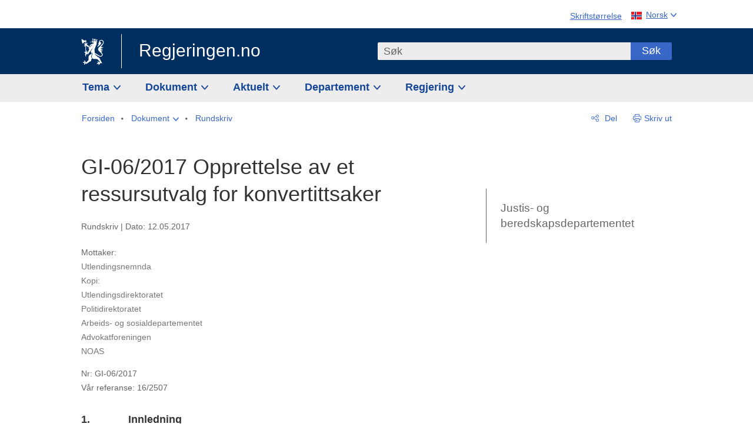

--- FILE ---
content_type: text/html; charset=utf-8
request_url: https://www.regjeringen.no/no/dokumenter/gi-062017-opprettelse-av-et-ressursutvalg-for-konvertittsaker/id2553210/
body_size: 15438
content:
<!DOCTYPE html>




<html class="no-js" lang="nb">
<head>
    

<meta charset="utf-8">
<meta http-equiv="X-UA-Compatible" content="IE=edge">
<meta name="viewport" content="width=device-width, initial-scale=1.0">

<meta name="consent.ver" content="20250221">
<meta name="consent.cookie.name" content="_consent">



    <title>GI-06/2017 Opprettelse av et ressursutvalg for konvertittsaker - regjeringen.no</title>

<link rel="stylesheet" href="/dist-web/css/main.css?v=202601141_142425" type="text/css">

    <link href="/dist-web/css/longdoc.css?v=202601141_142425" rel="stylesheet" type="text/css">


<script>
!function(T,l,y){var S=T.location,k="script",D="instrumentationKey",C="ingestionendpoint",I="disableExceptionTracking",E="ai.device.",b="toLowerCase",w="crossOrigin",N="POST",e="appInsightsSDK",t=y.name||"appInsights";(y.name||T[e])&&(T[e]=t);var n=T[t]||function(d){var g=!1,f=!1,m={initialize:!0,queue:[],sv:"5",version:2,config:d};function v(e,t){var n={},a="Browser";return n[E+"id"]=a[b](),n[E+"type"]=a,n["ai.operation.name"]=S&&S.pathname||"_unknown_",n["ai.internal.sdkVersion"]="javascript:snippet_"+(m.sv||m.version),{time:function(){var e=new Date;function t(e){var t=""+e;return 1===t.length&&(t="0"+t),t}return e.getUTCFullYear()+"-"+t(1+e.getUTCMonth())+"-"+t(e.getUTCDate())+"T"+t(e.getUTCHours())+":"+t(e.getUTCMinutes())+":"+t(e.getUTCSeconds())+"."+((e.getUTCMilliseconds()/1e3).toFixed(3)+"").slice(2,5)+"Z"}(),iKey:e,name:"Microsoft.ApplicationInsights."+e.replace(/-/g,"")+"."+t,sampleRate:100,tags:n,data:{baseData:{ver:2}}}}var h=d.url||y.src;if(h){function a(e){var t,n,a,i,r,o,s,c,u,p,l;g=!0,m.queue=[],f||(f=!0,t=h,s=function(){var e={},t=d.connectionString;if(t)for(var n=t.split(";"),a=0;a<n.length;a++){var i=n[a].split("=");2===i.length&&(e[i[0][b]()]=i[1])}if(!e[C]){var r=e.endpointsuffix,o=r?e.location:null;e[C]="https://"+(o?o+".":"")+"dc."+(r||"services.visualstudio.com")}return e}(),c=s[D]||d[D]||"",u=s[C],p=u?u+"/v2/track":d.endpointUrl,(l=[]).push((n="SDK LOAD Failure: Failed to load Application Insights SDK script (See stack for details)",a=t,i=p,(o=(r=v(c,"Exception")).data).baseType="ExceptionData",o.baseData.exceptions=[{typeName:"SDKLoadFailed",message:n.replace(/\./g,"-"),hasFullStack:!1,stack:n+"\nSnippet failed to load ["+a+"] -- Telemetry is disabled\nHelp Link: https://go.microsoft.com/fwlink/?linkid=2128109\nHost: "+(S&&S.pathname||"_unknown_")+"\nEndpoint: "+i,parsedStack:[]}],r)),l.push(function(e,t,n,a){var i=v(c,"Message"),r=i.data;r.baseType="MessageData";var o=r.baseData;return o.message='AI (Internal): 99 message:"'+("SDK LOAD Failure: Failed to load Application Insights SDK script (See stack for details) ("+n+")").replace(/\"/g,"")+'"',o.properties={endpoint:a},i}(0,0,t,p)),function(e,t){if(JSON){var n=T.fetch;if(n&&!y.useXhr)n(t,{method:N,body:JSON.stringify(e),mode:"cors"});else if(XMLHttpRequest){var a=new XMLHttpRequest;a.open(N,t),a.setRequestHeader("Content-type","application/json"),a.send(JSON.stringify(e))}}}(l,p))}function i(e,t){f||setTimeout(function(){!t&&m.core||a()},500)}var e=function(){var n=l.createElement(k);n.src=h;var e=y[w];return!e&&""!==e||"undefined"==n[w]||(n[w]=e),n.onload=i,n.onerror=a,n.onreadystatechange=function(e,t){"loaded"!==n.readyState&&"complete"!==n.readyState||i(0,t)},n}();y.ld<0?l.getElementsByTagName("head")[0].appendChild(e):setTimeout(function(){l.getElementsByTagName(k)[0].parentNode.appendChild(e)},y.ld||0)}try{m.cookie=l.cookie}catch(p){}function t(e){for(;e.length;)!function(t){m[t]=function(){var e=arguments;g||m.queue.push(function(){m[t].apply(m,e)})}}(e.pop())}var n="track",r="TrackPage",o="TrackEvent";t([n+"Event",n+"PageView",n+"Exception",n+"Trace",n+"DependencyData",n+"Metric",n+"PageViewPerformance","start"+r,"stop"+r,"start"+o,"stop"+o,"addTelemetryInitializer","setAuthenticatedUserContext","clearAuthenticatedUserContext","flush"]),m.SeverityLevel={Verbose:0,Information:1,Warning:2,Error:3,Critical:4};var s=(d.extensionConfig||{}).ApplicationInsightsAnalytics||{};if(!0!==d[I]&&!0!==s[I]){var c="onerror";t(["_"+c]);var u=T[c];T[c]=function(e,t,n,a,i){var r=u&&u(e,t,n,a,i);return!0!==r&&m["_"+c]({message:e,url:t,lineNumber:n,columnNumber:a,error:i}),r},d.autoExceptionInstrumented=!0}return m}(y.cfg);function a(){y.onInit&&y.onInit(n)}(T[t]=n).queue&&0===n.queue.length?(n.queue.push(a),n.trackPageView({})):a()}(window,document,{src: "https://js.monitor.azure.com/scripts/b/ai.2.gbl.min.js", crossOrigin: "anonymous", cfg: {instrumentationKey: '22fc96c4-8166-44e3-86f0-bee17cf5ef69', disableCookiesUsage: false }});
</script>











    


<meta name="title" content="GI-06/2017 Opprettelse av et ressursutvalg for konvertittsaker">

<meta name="description" content="1.&amp;nbsp;&amp;nbsp;&amp;nbsp;&amp;nbsp;&amp;nbsp;&amp;nbsp;&amp;nbsp;&amp;nbsp;&amp;nbsp;&amp;nbsp;&amp;nbsp;&amp;nbsp; Innledning
Justis- og beredskapsdepartementet viser til departementets alminnelige instruksjonsadgang, samt lov 15. mai 2008 nr. 35 om utlendingers adgang til riket og deres opp...">


<meta name="DC.Title" content="GI-06/2017 Opprettelse av et ressursutvalg for konvertittsaker">


<meta name="DC.Creator" content="Justis- og beredskapsdepartementet">


<meta name="DC.Description" content="1.&amp;nbsp;&amp;nbsp;&amp;nbsp;&amp;nbsp;&amp;nbsp;&amp;nbsp;&amp;nbsp;&amp;nbsp;&amp;nbsp;&amp;nbsp;&amp;nbsp;&amp;nbsp; Innledning
Justis- og beredskapsdepartementet viser til departementets alminnelige instruksjonsadgang, samt lov 15. mai 2008 nr. 35 om utlendingers adgang til riket og deres opp...">


<meta name="DC.Date" content="2017-05-12">
<meta name="DC.Type.Status" content="Gyldig">

<meta name="DC.Type" content="Rundskriv">

<meta name="DC.Format" content="text/html">


<meta name="DC.Identifier.URL" content="/no/dokumenter/gi-062017-opprettelse-av-et-ressursutvalg-for-konvertittsaker/id2553210/">


<meta name="DC.Language" content="nb-NO">

<meta name="DC.Publisher" content="regjeringen.no">

<meta name="author" content="Justis- og beredskapsdepartementet">

<meta name="authorshortname" content="jd">

<meta name="ownerid" content="463">

<meta name="last-modified" content="Wed, 22 Mar 2023 15:16:16 GMT">
<meta name="revised" content="Wed, 22 Mar 2023 15:16:16 GMT">

    
<meta property="og:site_name" content="Regjeringen.no">
<meta property="og:title" content="GI-06/2017 Opprettelse av et ressursutvalg for konvertittsaker"> 
<meta property="og:description" content="1.&amp;nbsp;&amp;nbsp;&amp;nbsp;&amp;nbsp;&amp;nbsp;&amp;nbsp;&amp;nbsp;&amp;nbsp;&amp;nbsp;&amp;nbsp;&amp;nbsp;&amp;nbsp; Innledning&#xA;Justis- og beredskapsdepartementet viser til departementets alminnelige instruksjonsadgang, samt lov 15. mai 2008 nr. 35 om utlendingers adgang til riket og deres opp...">
<meta property="og:type" content="website">
<meta property="og:image" content="https://www.regjeringen.no/dist-web/img/regjeringen_opengraph_image1200x630.jpg">

<meta property="og:image:width" content="1200">
<meta property="og:image:height" content="630">
<meta name="twitter:card" content="summary_large_image">
<meta name="twitter:title" content="GI-06/2017 Opprettelse av et ressursutvalg for konvertittsaker">
<meta name="twitter:description" content="1.&amp;nbsp;&amp;nbsp;&amp;nbsp;&amp;nbsp;&amp;nbsp;&amp;nbsp;&amp;nbsp;&amp;nbsp;&amp;nbsp;&amp;nbsp;&amp;nbsp;&amp;nbsp; Innledning&#xA;Justis- og beredskapsdepartementet viser til departementets alminnelige instruksjonsadgang, samt lov 15. mai 2008 nr. 35 om utlendingers adgang til riket og deres opp...">
<meta name="twitter:image" content="https://www.regjeringen.no/dist-web/img/twitter_1600x900_fallback_no.jpg">

<meta property="og:url" content="https://www.regjeringen.no/no/dokumenter/gi-062017-opprettelse-av-et-ressursutvalg-for-konvertittsaker/id2553210/">
    <link rel="apple-touch-icon" sizes="57x57" href="/dist-web/ico/apple-touch-icon-57x57.png">
<link rel="apple-touch-icon" sizes="114x114" href="/dist-web/ico/apple-touch-icon-114x114.png">
<link rel="apple-touch-icon" sizes="72x72" href="/dist-web/ico/apple-touch-icon-72x72.png">
<link rel="apple-touch-icon" sizes="144x144" href="/dist-web/ico/apple-touch-icon-144x144.png">
<link rel="apple-touch-icon" sizes="60x60" href="/dist-web/ico/apple-touch-icon-60x60.png">
<link rel="apple-touch-icon" sizes="120x120" href="/dist-web/ico/apple-touch-icon-120x120.png">
<link rel="apple-touch-icon" sizes="76x76" href="/dist-web/ico/apple-touch-icon-76x76.png">
<link rel="apple-touch-icon" sizes="152x152" href="/dist-web/ico/apple-touch-icon-152x152.png">
<link rel="apple-touch-icon" sizes="180x180" href="/dist-web/ico/apple-touch-icon-180x180.png">
<meta name="apple-mobile-web-app-title" content="Regjeringen.no">
<link rel="icon" type="image/png" href="/dist-web/ico/favicon-192x192.png" sizes="192x192">
<link rel="icon" type="image/png" href="/dist-web/ico/favicon-160x160.png" sizes="160x160">
<link rel="icon" type="image/png" href="/dist-web/ico/favicon-96x96.png" sizes="96x96">
<link rel="icon" type="image/png" href="/dist-web/ico/favicon-16x16.png" sizes="16x16">
<link rel="icon" type="image/x-icon" href="/dist-web/ico/favicon.ico">
<link rel="icon" type="image/png" href="/dist-web/ico/favicon-32x32.png" sizes="32x32">
<meta name="msapplication-TileColor" content="#002e5e">
<meta name="msapplication-TileImage" content="/dist-web/ico/mstile-144x144.png">
<meta name="application-name" content="Regjeringen.no">
    
<link rel="alternate" hreflang="nb" href="https://www.regjeringen.no/no/dokumenter/gi-062017-opprettelse-av-et-ressursutvalg-for-konvertittsaker/id2553210/">

<!-- Matomo Tag Manager -->
<script>
    var _mtm = window._mtm = window._mtm || [];
    _mtm.push({ 'mtm.startTime': (new Date().getTime()), 'event': 'mtm.Start' });
    var d = document, g = d.createElement('script'), s = d.getElementsByTagName('script')[0];
    g.async = true; g.src = 'https://cdn.matomo.cloud/regjeringen.matomo.cloud/container_G8N8bAjb.js'; s.parentNode.insertBefore(g, s);
</script>
<!-- End Matomo Tag Manager -->    
    

<script nonce="mnhMXOd5U/tO8TFvt/cwWw==">
    window.translations = {
        langCloseButton: 'Lukk',
        langLinkDownloadImage: 'Last ned bilde',
        langTruncateTitle: 'Vis hele tittelen',
        langZoomImage: 'Forstørr bilde',
        langShowFullTable: 'Vis tabellen i full bredde',
        langZoomImageOverlay: 'Forstørr bilde',
        langShowFullTableOverlay: 'Vis tabellen i full bredde'
    };
</script>

    
<script type="application/ld+json">{"@context":"https://schema.org","@type":"WebPage","@id":"https://www.regjeringen.no/id2553210/#webpage","isPartOf":"https://www.regjeringen.no/#website","name":"GI-06/2017 Opprettelse av et ressursutvalg for konvertittsaker","url":"https://www.regjeringen.no/no/dokumenter/gi-062017-opprettelse-av-et-ressursutvalg-for-konvertittsaker/id2553210/","inLanguage":"nb","breadcrumb":{"@type":"BreadcrumbList","itemListElement":[{"@type":"ListItem","position":1,"name":"Forsiden","item":"https://www.regjeringen.no/no/id4/"},{"@type":"ListItem","position":2,"name":"Dokument","item":"https://www.regjeringen.no/no/dokument/id2000006/"},{"@type":"ListItem","position":3,"name":"Rundskriv","item":"https://www.regjeringen.no/no/dokument/dep/jd/rundskriv/id1921/"},{"@type":"ListItem","position":4,"name":"GI-06/2017 Opprettelse av et ressursutvalg for konvertittsaker","item":"https://www.regjeringen.no/no/dokumenter/gi-062017-opprettelse-av-et-ressursutvalg-for-konvertittsaker/id2553210/"}]}}</script>
</head>

<body class="page-article ">



<div id="cb_wrapper-std" class="cookie_banner_wrapper not-selectable" data-nosnippet>
    <div id="std-elm" class="hidden">
        <div id="cookieApiData"></div>
    </div>
</div>

<div id="cb_wrapper-dec" class="cookie_banner_wrapper not-selectable" data-nosnippet>
    <div id="dec-elm" style="display: none;">
        <div id="cookieDeclarationApiData"></div>
    </div>
</div>

<div 
    id="cookiebannerInfo" 
    class="cookiebannerInfo" 
    data-consentname="_consent" 
    data-svarbaseurl="https://svar.regjeringen.no" 
    data-bannertitle="Regjeringen.no" 
    data-apilanguage ="no" 
    data-bannerversion = "20250221"
    data-nosnippet>
</div>

        <a id="top-of-page" tabindex="-1"></a>

    <a href="#mainContent" class="skipLink">
        Til hovedinnhold
    </a>

    <noscript>
        <p class="enable-js">Aktiver Javascript i din nettleser for en bedre opplevelse på regjeringen.no</p>
    </noscript>
    

    


    

<header class="pageHeader ">
    <div class="hygieneMenuWrapper">
        
<span data-hygiene-menu-large-sceen-anchor></span>
<nav class="hygieneMenu" aria-label='Globale verktøy' data-hygiene-menu>
    <ul>
        <li class="fontsize">
            <button type="button" id="fontsize_note_label" aria-controls="fontsize_note" aria-expanded="false" data-fontsize-btn>Skriftstørrelse</button>

            <div tabindex="-1" id="fontsize_note" data-fontsize-note>
                <p>For å endre tekststørrelsen, hold Ctrl-tasten nede (Cmd-tasten på Mac) og trykk på + for å forstørre eller - for å forminske.</p>
            </div>
        </li>
        <li class="language" data-nav="lang_selector">

            <button type="button"
                    id="languageSelectorTrigger"
                    lang="no"
                    data-toggle-language-selector=""
                    aria-expanded="false"
                    aria-controls="languageSelector"
                    class="language-selector-trigger flag nor">
                <span>Norsk</span>
            </button>

            <ul id="languageSelector"
                class="custom-language-selector"
                tabindex="-1"
                aria-labelledby="languageSelectorTrigger"
                data-language-selector="">

                        <li class="disabled first-in-group">
                            <span class="flag eng" lang="en-GB">
                                Page not available in English
                            </span>
                        </li>
	        <li>
                <a href="/en/id4/"
                   class="flag eng" lang="en-GB">
                    English home page
                </a>
            </li>
                        <li class="disabled first-in-group">
                            <span class="flag sme" lang="se-NO">
                                Siidu ii g&#xE1;vdno s&#xE1;megillii
                            </span>
                        </li>
	        <li class="last-in-group">
                <a href="/se/id4/"
                   class="flag sme" lang="se-NO">
                    S&#xE1;megiel &#xE1;lgosiidui
                </a>
            </li>
            </ul>
        </li>
    </ul>
</nav>



    </div>

    <div class="pageHeaderUpper">
        <div class="logoWrapper">
            

<div class="logo">
    <span>
        <a href="/no/id4/">
            Regjeringen.no<span></span>
        </a>
    </span>
</div>


            
            <button type="button" class="menuToggler" data-toggle-menu aria-expanded="false">
                Meny
            </button>

            <button type="button" class="searchToggler" data-toggle-search aria-expanded="false">
                Søk
            </button>
        </div>
    </div>

    <div class="mobileMenuContainer">
        <div class="mobileMenuWrapper">
            <div class="mobileMenuWrapperInner">
                

<div class="topNavigationSearch">
<form action="/no/sok/id86008/" autocomplete="off" id="topNavigationSearchForm" method="get">        <div class="topNavigationSearchWrap">
            <label for="quickSearch" class="visuallyhidden">
                Søk
            </label>
            <input type="text" 
                   name="term" 
                   placeholder="S&#xF8;k"
                   class="quickSearch autocomplete"
                   id="quickSearch"
                   role="combobox"
                   data-form-id="topNavigationSearchForm"
                   data-search-suggest="1"
                   data-autocomplete-source="/no/api/autosuggestapi/search/?q="
                   data-autocomplete-enabled="true"
                   aria-expanded="false"
                   aria-owns="topnav-search-suggest"
                   aria-autocomplete="list"
                   autocomplete="off"
                   enterkeyhint="search"
                   >
            <div class="search-suggest is-hidden" data-search-suggest-results="1" id="topnav-search-suggest">
                <p class="legend">Utvalgte hurtiglenker</p>
                <ul class="search-suggest-list" data-search-suggest-list></ul>
            </div>
            <button type="submit" class="searchSubmit">
                Søk
            </button>
        </div>
</form></div>


            </div>
            <span data-hygiene-menu-small-sceen-anchor></span>
            

    <nav class="megaMenu" aria-label="Hovedmeny">
        <ul>
                <li class="megaMenuItem">
                    <a href="/no/tema/id208/"
                       class="primaryMenuItem  hasDropdown"
                       id="megamenupanel_0_label"
                       role="button"
                       aria-controls="megamenupanel_0">
                        Tema
                    </a>


<div class="megamenupanel_listing" id="megamenupanel_0" tabindex="-1" data-megamenu-target>
    <div class="megamenuInner" data-nav="megamenu">
        <div class="border-frame">
            <p class="toSection"><a href="/no/tema/id208/">Finn tema</a></p>
            <div class="section">
                
                    <ul class="columnize">
                            <li>
                                <a href="/no/tema/arbeidsliv/id210/">Arbeidsliv</a>
                            </li>
                            <li>
                                <a href="/no/tema/fns-barekraftsmal/id2590133/">B&#xE6;rekraftsm&#xE5;lene</a>
                            </li>
                            <li>
                                <a href="/no/tema/energi/id212/">Energi</a>
                            </li>
                            <li>
                                <a href="/no/tema/europapolitikk/id1151/">Europa</a>
                            </li>
                            <li>
                                <a href="/no/tema/familie-og-barn/id213/">Familie og barn</a>
                            </li>
                            <li>
                                <a href="/no/tema/forbruker/id214/">Forbruker</a>
                            </li>
                            <li>
                                <a href="/no/tema/forskning/id1427/">Forskning</a>
                            </li>
                            <li>
                                <a href="/no/tema/forsvar/id215/">Forsvar</a>
                            </li>
                            <li>
                                <a href="/no/tema/hav/id2603523/">Hav</a>
                            </li>
                            <li>
                                <a href="/no/tema/helse-og-omsorg/id917/">Helse og omsorg</a>
                            </li>
                            <li>
                                <a href="/no/tema/innvandring-og-integrering/id918/">Innvandring og integrering</a>
                            </li>
                            <li>
                                <a href="/no/tema/klima-og-miljo/id925/">Klima og milj&#xF8;</a>
                            </li>
                            <li>
                                <a href="/no/tema/kommuner-og-regioner/id921/">Kommuner og regioner</a>
                            </li>
                            <li>
                                <a href="/no/tema/kultur-idrett-og-frivillighet/id920/">Kultur, idrett og frivillighet</a>
                            </li>
                            <li>
                                <a href="/no/tema/likestilling-og-mangfold/id922/">Likestilling og mangfold</a>
                            </li>
                            <li>
                                <a href="/no/tema/lov-og-rett/id923/">Lov og rett</a>
                            </li>
                            <li>
                                <a href="/no/tema/mat-fiske-og-landbruk/id924/">Mat, fiske og landbruk</a>
                            </li>
                            <li>
                                <a href="/no/tema/nordomradene/id1154/">Nordomr&#xE5;dene</a>
                            </li>
                            <li>
                                <a href="/no/tema/naringsliv/id926/">N&#xE6;ringsliv</a>
                            </li>
                            <li>
                                <a href="/no/tema/pensjon-trygd-og-sosiale-tjenester/id942/">Pensjon, trygd og sosiale tjenester</a>
                            </li>
                            <li>
                                <a href="/no/tema/plan-bygg-og-eiendom/id211/">Plan, bygg og eiendom</a>
                            </li>
                            <li>
                                <a href="/no/tema/samfunnssikkerhet-og-beredskap/id1120/">Samfunnssikkerhet og beredskap</a>
                            </li>
                            <li>
                                <a href="/no/tema/statlig-forvaltning/id927/">Statlig forvaltning</a>
                            </li>
                            <li>
                                <a href="/no/tema/svalbard-og-polaromradene/id1324/">Svalbard og polaromr&#xE5;dene</a>
                            </li>
                            <li>
                                <a href="/no/tema/transport-og-kommunikasjon/id928/">Transport og kommunikasjon</a>
                            </li>
                            <li>
                                <a href="/no/tema/tro-og-livssyn/id1147/">Tro og livssyn</a>
                            </li>
                            <li>
                                <a href="/no/tema/ukraina/id2905202/">Ukraina</a>
                            </li>
                            <li>
                                <a href="/no/tema/urfolk-og-minoriteter/id929/">Urfolk og minoriteter</a>
                            </li>
                            <li>
                                <a href="/no/tema/utdanning/id930/">Utdanning</a>
                            </li>
                            <li>
                                <a href="/no/tema/utenrikssaker/id919/">Utenrikssaker</a>
                            </li>
                            <li>
                                <a href="/no/tema/valg-og-demokrati/id537969/">Valg og demokrati</a>
                            </li>
                            <li>
                                <a href="/no/tema/ytringsfrihet/id3063988/">Ytringsfrihet</a>
                            </li>
                            <li>
                                <a href="/no/tema/okonomi-og-budsjett/id931/">&#xD8;konomi og budsjett</a>
                            </li>
                    </ul>
            </div>
           
            <button type="button" class="closeButton" data-close-megamenu><span class="visuallyhidden">Lukk meny</span></button>
        </div>
    </div>
</div>                </li>
                <li class="megaMenuItem">
                    <a href="/no/dokument/id2000006/"
                       class="primaryMenuItem  hasDropdown"
                       id="megamenupanel_1_label"
                       role="button"
                       aria-controls="megamenupanel_1">
                        Dokument
                    </a>


<div class="megamenupanel_listing" id="megamenupanel_1" tabindex="-1" data-megamenu-target>
    <div class="megamenuInner" data-nav="megamenu">
        <div class="border-frame">
            <p class="toSection"><a href="/no/dokument/id2000006/">Finn dokument</a></p>
            <div class="section">
                
<div class="section">

<ul>
<li><a href="/no/statsbudsjett/2026/id3118616/">Statsbudsjettet 2026</a>

</li>


<li><a href="/no/dokument/hoyringar/id1763/">Høyringar</a></li>
<li><a href="/no/dokument/innspel/id3015054/">Innspel</a></li>
<li><a href="/no/dokument/prop/id1753/">Proposisjonar til Stortinget</a></li>
<li><a href="/no/dokument/meldst/id1754/">Meldingar til Stortinget</a></li>
<li><a href="/no/dokument/nou-ar/id1767/">NOU-ar</a></li>
</ul>

<ul>
<li><a href="/no/dokument/veiledninger_brosjyrer/id438822/">Veiledninger og brosjyrer</a></li>
<li><a href="/no/dokument/rapporter_planer/id438817/">Rapportar, planar og strategiar</a></li>
<li><a href="/no/dokument/tildelingsbrev/id2357472/">Tildelingsbrev, instruksar og årsrapportar</a></li>
<li><a href="/no/dokument/brev/id1777/">Brev</a></li>

</ul>

<ul>
<li><a href="/no/dokument/lover_regler/id438754/">Lover og regler</a>
<ul>
<li><a href="/no/dokument/lover_regler/lover/id438755/">Lover</a></li>
<li><a href="/no/dokument/lover_regler/forskrifter/id1758/">Forskrifter</a></li>
<li><a href="/no/dokument/kongelig-resolusjon/id2076044/">Kongelige resolusjoner</a></li>
<li><a href="/no/dokument/lover_regler/retningslinjer/id1759/" >Retningslinjer og juridiske veiledninger</a></li>
<li><a href="/no/dokument/lover_regler/tolkningsuttalelser/id441575/">Tolkningsuttalelser</a></li>
<li><a href="/no/dokument/lover_regler/reglement/id1761/">Reglement</a></li>
<li><a href="/no/dokument/rundskriv/id1762/">Rundskriv</a></li>
</ul>
</li>
</ul>

</div>
            </div>
           
            <button type="button" class="closeButton" data-close-megamenu><span class="visuallyhidden">Lukk meny</span></button>
        </div>
            <div class="megamenu-extra-links">
                <a href="/no/dokument/bestilling-av-publikasjoner/id439327/">Bestilling av trykte publikasjoner</a>
            </div>
    </div>
</div>                </li>
                <li class="megaMenuItem">
                    <a href="/no/aktuelt/id1150/"
                       class="primaryMenuItem  hasDropdown"
                       id="megamenupanel_2_label"
                       role="button"
                       aria-controls="megamenupanel_2">
                        Aktuelt
                    </a>


<div class="megamenupanel_listing" id="megamenupanel_2" tabindex="-1" data-megamenu-target>
    <div class="megamenuInner" data-nav="megamenu">
        <div class="border-frame">
            <p class="toSection"><a href="/no/aktuelt/id1150/">Aktuelt</a></p>
            <div class="section">
                
<div class="section">
<ul>
<li><a href="/no/aktuelt/nyheter/id2006120/">Nyheter og pressemeldinger</a></li>
<li><a href="/no/aktuelt/nett-tv/id2000007/">Pressekonferanser og nett-tv</a></li>
<li><a href="/no/aktuelt/taler_artikler/id1334/">Taler og innlegg</a></li>
<li><a href="/no/aktuelt/offisielt-fra-statsrad/offisielt-fra-statsrad1/id30297/">Offisielt frå statsrådet</a></li>
</ul>
<ul>
<li><a href="/no/aktuelt/kalender/id1330/">Kalender</a></li>
<li><a href="/no/aktuelt/pressekontakter/id445715/">Pressekontakter</a></li>
<li><a href="/no/aktuelt/dialog-med-stortinget/id2343343/">Svar til Stortinget</a></li>
</ul>
<ul>
<li><a href="/no/aktuelt/einnsyn/id604997/">eInnsyn – elektronisk postjournal</a></li>
<li><a href="/no/aktuelt/jobb-i-departementene/id3087969/">Jobb i departementene</a></li>
</ul>
</div>            </div>
           
            <button type="button" class="closeButton" data-close-megamenu><span class="visuallyhidden">Lukk meny</span></button>
        </div>
            <div class="megamenu-extra-links">
                <a href="/no/dokumentarkiv/id115322/">Historisk arkiv</a>
            </div>
    </div>
</div>                </li>
                <li class="megaMenuItem">
                    <a href="/no/dep/id933/"
                       class="primaryMenuItem  hasDropdown"
                       id="megamenupanel_3_label"
                       role="button"
                       aria-controls="megamenupanel_3">
                        Departement
                    </a>



<div class="megamenupanel_departementene" id="megamenupanel_3" tabindex="-1" data-megamenu-target>
    <div class="megamenuInner" data-nav="megamenu">
        <div class="border-frame">
            <p class="toSection">
                <a href="/no/dep/id933/">Departementene</a>
            </p>
            <div class="section">
                <ul>
                    

<li>
    <a href="/no/dep/smk/id875/" class="dep-title">
        Statsministerens kontor
    </a>

        <a href="/no/dep/smk/organisasjonskart/statsminister-jonas-gahr-store/id2877186/" class="dep-minister">
            Jonas Gahr St&#xF8;re (Ap)
        </a>
</li>
                </ul>
                <ul>
                    

<li>
    <a href="/no/dep/aid/id165/" class="dep-title">
        Arbeids- og inkluderingsdepartementet
    </a>

        <a href="/no/dep/aid/om-arbeids-og-inkluderingsdepartementet/arbeids-og-inkluderingsminister-kjersti-stenseng/id3119047/" class="dep-minister">
            Kjersti Stenseng (Ap)
        </a>
</li>

<li>
    <a href="/no/dep/bfd/id298/" class="dep-title">
        Barne- og familiedepartementet
    </a>

        <a href="/no/dep/bfd/org/barne-og-familieminister-lene-vagslid/id3085903/" class="dep-minister">
            Lene V&#xE5;gslid (Ap)
        </a>
</li>

<li>
    <a href="/no/dep/dfd/id810/" class="dep-title">
        Digitaliserings- og forvaltningsdepartementet
    </a>

        <a href="/no/dep/dfd/org/digitaliserings-og-forvaltningsminister-karianne-oldernes-tung-/id3000277/" class="dep-minister">
            Karianne Oldernes Tung (Ap)
        </a>
</li>

<li>
    <a href="/no/dep/ed/id750/" class="dep-title">
        Energidepartementet
    </a>

        <a href="/no/dep/ed/org/energiminister-terje-aasland/id2903197/" class="dep-minister">
            Terje Aasland (Ap)
        </a>
</li>

<li>
    <a href="/no/dep/fin/id216/" class="dep-title">
        Finansdepartementet
    </a>

        <a href="/no/dep/fin/org/finansminister-jens-stoltenberg/id3086196/" class="dep-minister">
            Jens Stoltenberg (Ap)
        </a>
</li>

<li>
    <a href="/no/dep/fd/id380/" class="dep-title">
        Forsvarsdepartementet
    </a>

        <a href="/no/dep/fd/organisering-og-ledelse/forsvarsminister-tore-o.-sandvik/id3086270/" class="dep-minister">
            Tore O. Sandvik (Ap)
        </a>
</li>
                </ul>
                <ul>
                    

<li>
    <a href="/no/dep/hod/id421/" class="dep-title">
        Helse- og omsorgsdepartementet
    </a>

        <a href="/no/dep/hod/organiseringen-av-helse-og-omsorgsdepartementet/helse-og-omsorgsminister-jan-christian-vestre/id3035364/" class="dep-minister">
            Jan Christian Vestre (Ap)
        </a>
</li>

<li>
    <a href="/no/dep/jd/id463/" class="dep-title">
        Justis- og beredskapsdepartementet
    </a>

        <a href="/no/dep/jd/org/justis-og-beredskapsminister-astri-aas-hansen/id3086325/" class="dep-minister">
            Astri Aas-Hansen (Ap)
        </a>
</li>

<li>
    <a href="/no/dep/kld/id668/" class="dep-title">
        Klima- og milj&#xF8;departementet
    </a>

        <a href="/no/dep/kld/organisasjon/klima-og-miljominister-andreas-bjelland-eriksen/id3000230/" class="dep-minister">
            Andreas Bjelland Eriksen (Ap)
        </a>
</li>

<li>
    <a href="/no/dep/kdd/id504/" class="dep-title">
        Kommunal- og distriktsdepartementet
    </a>

        <a href="/no/dep/kdd/org/kommunal-og-distriktsminister-bjornar-selnes-skjaran/id3119065/" class="dep-minister">
            Bj&#xF8;rnar Selnes Skj&#xE6;ran (Ap)
        </a>
</li>

<li>
    <a href="/no/dep/kud/id545/" class="dep-title">
        Kultur- og likestillingsdepartementet
    </a>

        <a href="/no/dep/kud/org/kultur-og-likestillingsminister-lubna-jaffery-lubna-jaffery/id2987187/" class="dep-minister">
            Lubna Jaffery (Ap)
        </a>
</li>
                </ul>
                <ul>
                    

<li>
    <a href="/no/dep/kd/id586/" class="dep-title">
        Kunnskapsdepartementet
    </a>

        <a href="/no/dep/kd/org/kunnskapsminister-kari-nessa-nordtun/id3000181/" class="dep-minister">
            Kari Nessa Nordtun (Ap)
        </a>
        <a href="/no/dep/kd/org/forsknings-og-hoyere-utdanningsminister-sigrun-gjerlow-aasland/id3086217/" class="dep-minister">
            Sigrun Aasland (Ap)
        </a>
</li>

<li>
    <a href="/no/dep/lmd/id627/" class="dep-title">
        Landbruks- og matdepartementet
    </a>

        <a href="/no/dep/lmd/organisasjon/landbruks-og-matminister-nils-kristen-sandtroen/id3086277/" class="dep-minister">
            Nils Kristen Sandtr&#xF8;en (Ap)
        </a>
</li>

<li>
    <a href="/no/dep/nfd/id709/" class="dep-title">
        N&#xE6;rings- og fiskeridepartementet
    </a>

        <a href="/no/dep/nfd/org/naringsminister-cecilie-myrseth/id3035377/" class="dep-minister">
            Cecilie Myrseth (Ap)
        </a>
        <a href="/no/dep/nfd/org/fiskeri-og-havminister-marianne-sivertsen-nass/id3035385/" class="dep-minister">
            Marianne Sivertsen N&#xE6;ss (Ap)
        </a>
</li>

<li>
    <a href="/no/dep/sd/id791/" class="dep-title">
        Samferdselsdepartementet
    </a>

        <a href="/no/dep/sd/org/samferdselsminister-jon-ivar-nygard/id2877331/" class="dep-minister">
            Jon-Ivar Nyg&#xE5;rd (Ap)
        </a>
</li>

<li>
    <a href="/no/dep/ud/id833/" class="dep-title">
        Utenriksdepartementet
    </a>

        <a href="/no/dep/ud/org/utenriksminister-espen-espen-barth-eide/id3000220/" class="dep-minister">
            Espen Barth Eide (Ap)
        </a>
        <a href="/no/dep/ud/org/utviklingsminister-asmund-grover-aukrust/id3086307/" class="dep-minister">
            &#xC5;smund Gr&#xF8;ver Aukrust (Ap)
        </a>
</li>
                </ul>
            </div>
            <button type="button" class="closeButton" data-close-megamenu>
                <span class="visuallyhidden">Lukk meny</span>
            </button>
        </div>

            <div class="megamenu-extra-links">
                <a href="/no/org/etater-virksomheter-og-selskaper/id2520884/">Etater, virksomheter og selskaper</a>
            </div>
    </div>
</div>                </li>
                <li class="megaMenuItem">
                    <a href="/no/om-regjeringa/id443314/"
                       class="primaryMenuItem  hasDropdown"
                       id="megamenupanel_4_label"
                       role="button"
                       aria-controls="megamenupanel_4">
                        Regjering
                    </a>


<div class="megamenupanel_listing" id="megamenupanel_4" tabindex="-1" data-megamenu-target>
    <div class="megamenuInner" data-nav="megamenu">
        <div class="border-frame">
            <p class="toSection"><a href="/no/om-regjeringa/id443314/">Regjering</a></p>
            <div class="section">
                
                    <ul class="columnize">
                            <li>
                                <a href="/no/om-regjeringa/noverande/regjeringen-store/id2877247/">Regjeringen Støre</a>
                                    <ul>
                                            <li>
                                                <a href="/no/om-regjeringa/noverande/regjeringensmedlemmer/id543170/">Regjeringens medlemmer</a>
                                            </li>
                                            <li>
                                                <a href="/no/om-regjeringa/noverande/regjeringens-plan-for-norge/id3142802/">Regjeringens plan for Norge (2025&#x2013;29)</a>
                                            </li>
                                    </ul>
                            </li>
                            <li>
                                <a href="/no/om-regjeringa/sru/id2405055/">Statlige styrer, r&#xE5;d og utvalg</a>
                                    <ul>
                                    </ul>
                            </li>
                            <li>
                                <a href="/no/om-regjeringa/slik-blir-norge-styrt/id85844/">Slik blir Norge styrt</a>
                                    <ul>
                                            <li>
                                                <a href="/no/om-regjeringa/slik-blir-norge-styrt/regjeringen-i-arbeid-2/id2001100/">Regjeringen i arbeid</a>
                                            </li>
                                            <li>
                                                <a href="/no/om-regjeringa/slik-blir-norge-styrt/kva-skjer-ved-eit-regjeringsskifte/id270340/">Kva skjer ved eit regjeringsskifte?</a>
                                            </li>
                                            <li>
                                                <a href="/no/om-regjeringa/slik-blir-norge-styrt/Regjeringa-i-arbeid/id2564958/">Film om korleis Noreg vert styrt</a>
                                            </li>
                                            <li>
                                                <a href="/no/om-regjeringa/slik-blir-norge-styrt/slik-blir-lover-til2/id2565033/">Slik blir lover til</a>
                                            </li>
                                    </ul>
                            </li>
                            <li>
                                <a href="/no/om-regjeringa/tidligere-regjeringer-og-historie/id85847/">Tidligere regjeringer og historie</a>
                                    <ul>
                                            <li>
                                                <a href="/no/om-regjeringa/tidligere-regjeringer-og-historie/sok-i-regjeringer-siden-1814/id2578015/">S&#xF8;k i regjeringer siden 1814</a>
                                            </li>
                                            <li>
                                                <a href="/no/om-regjeringa/tidligere-regjeringer-og-historie/statistikk/id2563489/">Statistikk</a>
                                            </li>
                                    </ul>
                            </li>
                    </ul>
            </div>
           
            <button type="button" class="closeButton" data-close-megamenu><span class="visuallyhidden">Lukk meny</span></button>
        </div>
            <div class="megamenu-extra-links">
                <a href="/no/dokumentarkiv/id115322/">Historisk arkiv</a>
            </div>
    </div>
</div>                </li>
        </ul>
    </nav>

        </div>

             <div class="breadcrumbsWrapper">
                

    <nav class="breadcrumbs no-nav-mob" data-nav="breadcrumb">
        <h2 id="breadcrumbs-label" class="breadcrumbs-label hide-for-desktop" aria-label="Du er her:">Du er her:</h2>
        <ul aria-labelledby="breadcrumbs-label">
                        <li class="breadcrumb-item">
                            <a href="/no/id4/" class="breadcrumb-item__text">
                                <span>Forsiden</span>
                            </a>
                        </li>
                        <li class="breadcrumb-item breadcrumb-item--has-sub-menu">
                            <a href="/no/dokument/id2000006/"
                               role="button"
                               class="breadcrumb-item__button breadcrumb-item__button--has-sub-menu">
                                <span>Dokument</span>
                            </a>

                            <ul class="breadcrumb-item__sub-menu" id="crumb_2000006">
                                <li class="breadcrumb-item__sub-menu-item--first">
                                    <a href="/no/dokument/id2000006/" class="breadcrumb-item__text">Dokument</a>
                                </li>
                                    <li class="breadcrumb-item__sub-menu-item">
                                        <a href="/no/dokument/hoyringar/id1763/">H&#xF8;yringar</a>
                                    </li>
                                    <li class="breadcrumb-item__sub-menu-item">
                                        <a href="/no/dokument/innspel/id3015054/">Innspel</a>
                                    </li>
                                    <li class="breadcrumb-item__sub-menu-item">
                                        <a href="/no/dokument/meldst/id1754/">Meldingar til Stortinget</a>
                                    </li>
                                    <li class="breadcrumb-item__sub-menu-item">
                                        <a href="/no/dokument/prop/id1753/">Proposisjonar til Stortinget</a>
                                    </li>
                                    <li class="breadcrumb-item__sub-menu-item">
                                        <a href="/no/dokument/nou-ar/id1767/">NOU-ar</a>
                                    </li>
                                    <li class="breadcrumb-item__sub-menu-item">
                                        <a href="/no/dokument/veiledninger_brosjyrer/id438822/">Veiledninger og brosjyrer</a>
                                    </li>
                                    <li class="breadcrumb-item__sub-menu-item">
                                        <a href="/no/dokument/rapportar-og-planar/id438817/">Rapportar, planar og strategiar</a>
                                    </li>
                                    <li class="breadcrumb-item__sub-menu-item">
                                        <a href="/no/dokument/anbud-og-konsesjoner/id438824/">Anbud og konsesjoner</a>
                                    </li>
                                    <li class="breadcrumb-item__sub-menu-item">
                                        <a href="/no/dokument/lover_regler/id438754/">Lover og regler</a>
                                    </li>
                                    <li class="breadcrumb-item__sub-menu-item">
                                        <a href="/no/dokument/tildelingsbrev-og-arsrapportar/id2357472/">Tildelingsbrev, instruksar og &#xE5;rsrapportar</a>
                                    </li>
                                    <li class="breadcrumb-item__sub-menu-item">
                                        <a href="/no/dokument/utvalgte_brev/id1777/">Brev</a>
                                    </li>
                                    <li class="breadcrumb-item__sub-menu-item">
                                        <a href="/no/dokument/bestilling-av-publikasjoner/id439327/">Bestilling av trykte publikasjoner</a>
                                    </li>
                            </ul>
                        </li>
                        <li class="breadcrumb-item">
                            <a href="/no/dokument/dep/jd/rundskriv/id1921/" class="breadcrumb-item__text">
                                <span>Rundskriv</span>
                            </a>
                        </li>
                    <!-- Last item in breadcrumb and using ?vis= parameter -->
                        <!-- Only display breadcrumb for last page if not in archive -->
                            <li class="breadcrumb-item breadcrumb-item--has-sub-menu breadcrumb-item--last hide-for-desktop">
                                    <span>GI-06/2017 Opprettelse av et ressursutvalg for konvertittsaker</span>
                            </li>
        </ul>
    </nav>

<div class="back-link">
    <a href="/no/dokument/dep/jd/rundskriv/id1921/" data-nav="topic-parent-link" class="parent-crumb hide-for-desktop">
        <div class="crmbIndent">
            Rundskriv
        </div>
    </a>
</div>


                

    <ul class="sharePrint">
        <li class="sharing" data-doc-action="share">
            
<button id="sharing_label" class="sharing-toggle" data-sharing-toggler aria-controls="sharing_panel" data-toggle="[data-sharing-panel]" aria-expanded="false" >
    Del
</button>

<div id="sharing_panel" class="sharing-panel" data-sharing-panel="">
    <p class="sharing-title">Del</p>
   
<ul class="socialmedia_linklist">
        <li><a href="https://www.facebook.com/sharer.php?u=https%3a%2f%2fwww.regjeringen.no%2fno%2fdokumenter%2fgi-062017-opprettelse-av-et-ressursutvalg-for-konvertittsaker%2fid2553210%2f" class="Facebook">Facebook</a></li>
        <li><a href="https://twitter.com/share?url=https%3a%2f%2fwww.regjeringen.no%2fno%2fdokumenter%2fgi-062017-opprettelse-av-et-ressursutvalg-for-konvertittsaker%2fid2553210%2f" class="X">X/Twitter</a></li>
        <li><a href="https://www.linkedin.com/shareArticle?mini=true&url=https%3a%2f%2fwww.regjeringen.no%2fno%2fdokumenter%2fgi-062017-opprettelse-av-et-ressursutvalg-for-konvertittsaker%2fid2553210%2f" class="Linkedin">LinkedIn</a></li>
        <li><a href="mailto:?subject=Tips%20fra%20regjeringen.no%3a%20GI-06%2f2017%20Opprettelse%20av%20et%20ressursutvalg%20for%20konvertittsaker&amp;body=https%3a%2f%2fwww.regjeringen.no%2fno%2fdokumenter%2fgi-062017-opprettelse-av-et-ressursutvalg-for-konvertittsaker%2fid2553210%2f" class="email">Epost</a></li>
    </ul>
  
    <button title="Lukk" class="closeButton" data-toggle="[data-sharing-panel]" data-set-focus="[data-sharing-toggler]">
        <span class="visuallyhidden">Lukk</span>
    </button>
</div>
        </li>
        <li class="print" data-doc-action="print">
            <button type="button" class="print-page" data-print-page="">Skriv ut</button>
        </li>
    </ul>

            </div>
    </div>
</header>

<div class="megaMenuOverlay" data-megamenu-overlay></div>




    <main id="mainContent" tabindex="-1">


        <div class="mainContentArea">
            


    <script src="/dist-web/js/base-article.js?v=202601141_142425" defer></script>
<div class="content-row article">
    <div class="content-col-2 article-content">

        <header class="article-header">
            
            




            



<h1>GI-06/2017 Opprettelse av et ressursutvalg for konvertittsaker</h1>




        </header>





<div class="article-info">
    <p>
            <span class="type">
                Rundskriv
|            </span>

            <span class="date">Dato: 12.05.2017</span>

        

    <span class="owner">
        | <a href="/no/dep/jd/id463/">Justis- og beredskapsdepartementet</a>
    </span>

    </p>
    

    








    

        <p>Mottaker:</p>
        <ul>
                <li>Utlendingsnemnda</li>
                <li>Kopi:</li>
                <li>Utlendingsdirektoratet</li>
                <li>Politidirektoratet</li>
                <li>Arbeids- og sosialdepartementet</li>
                <li>Advokatforeningen</li>
                <li>NOAS</li>
        </ul>
<p>
        <span>Nr:</span>
GI-06/2017
        <br>
        <span>Vår referanse:</span>
16/2507</p>








</div>


        


        
       <div class="article-body">
            




            

            

<h3>1.&nbsp;&nbsp;&nbsp;&nbsp;&nbsp;&nbsp;&nbsp;&nbsp;&nbsp;&nbsp;&nbsp;&nbsp; Innledning</h3>
<p>Justis- og beredskapsdepartementet viser til departementets alminnelige instruksjonsadgang, samt lov 15. mai 2008 nr. 35 om utlendingers adgang til riket og deres opphold her (utlendingsloven, utl.) §&nbsp;76 annet ledd, som endret ved lov 20. november 2015 nr. 94.</p>
<p>Formålet med instruksen her er å styrke saksbehandlingen i Utlendingsnemnda (UNE) ytterligere i saker om beskyttelse (asyl) hvor det er spørsmål om en anført konvertering kan anses troverdig.</p>
<p>Gjennom instruksen bes UNE om å opprette et ressursutvalg for konvertittsaker. Ressurspersonene i utvalget kan involveres i spesielt vanskelige saker som angår troverdigheten av en asylsøkers konvertering, og hvor nemndleder/nemndmedlemmer har behov for faktainformasjon vedrørende konverteringen. Bruk av ordningen vil ikke bli en rettighet for den enkelte søker; utvalget er ment å være en ressurs for beslutningstakerne i UNE, hvilket vil være med på å styrke saksbehandlingen.</p>
<h3>2.&nbsp;&nbsp;&nbsp;&nbsp;&nbsp;&nbsp;&nbsp;&nbsp;&nbsp;&nbsp;&nbsp;&nbsp; Virkeområde</h3>
<p>Departementet ønsker å teste ut ordningen ved at det opprettes et ressursutvalg for én bestemt sakstype, konvertittsaker, i et ettårig prøveprosjekt, for å se om dette gir en mer hensiktsmessig organisering av saksbehandlingen. (Det tas forbehold om at departementets instruksjonsmyndighet overfor UNE videreføres utover 1. januar 2018.) Deretter vil departementet evaluere ordningen og ev. vurdere videreføring.</p>
<p>Instruksen får kun anvendelse i saker som skal behandles i nemnd- eller stornemndmøte med personlig fremmøte etter utl. §&nbsp;78 sjette ledd, jf. utlendingsforskriften (utlf.) §&nbsp;16-9 første ledd bokstav a, hvor klageren har anført konvertering som asylgrunnlag og hvor det sentrale tvilsspørsmålet i saken er om den anførte konverteringen er reell. Instruksen gjelder både ved behandling av klagesaker og omgjøringsanmodninger.</p>
<p>Instruksen gjelder etter dette ikke i saker som skal behandles i nemnd- eller stornemndmøte etter utlf. §&nbsp;16-9 første ledd bokstav a, men hvor det er anført <i>andre</i> grunnlag for beskyttelse enn konvertering eller i saker hvor det er anført konvertering, men hvor det sentrale tvilsspørsmålet er <i>et annet</i> enn om konverteringen er reell.</p>
<p>Instruksen gjelder heller ikke i saker som skal behandles i nemnd- eller stornemnd-møte med personlig fremmøte etter utl. §&nbsp;78 sjette ledd, jf. utlf. §&nbsp;16-9 første ledd bokstav b til d.</p>
<h3>3.&nbsp;&nbsp;&nbsp;&nbsp;&nbsp;&nbsp;&nbsp;&nbsp;&nbsp;&nbsp;&nbsp;&nbsp; Bakgrunn</h3>
<p>Departementet besluttet i 2016 å gjennomføre flere tiltak for å styrke saksbehandlingen i utlendingssaker hvor spørsmålet om en anført konvertering er reell står sentralt.</p>
<p>Saksbehandlingen i UNE er i utgangspunktet skriftlig. En sak behandles i UNE etter én av fire ulike avgjørelsesformer (enten i/av):</p>
<ul>
<li>nemndmøte (hvor saken avgjøres av en nemndleder og to nemndmedlemmer), jf. utl. §&nbsp;78 første ledd,</li>
<li>stornemndmøte (hvor saken avgjøres av tre nemndledere og fire nemndmedlemmer), jf. utl. §&nbsp;78 annet ledd,</li>
<li>nemndleder etter forberedelse av sekretariatet dersom saken ikke byr på vesentlige tvilsspørsmål, jf. utl. §&nbsp;78 tredje ledd første punktum, eller</li>
<li>sekretariatet etter delegasjon dersom saken ikke byr på vesentlige tvilsspørsmål, jf. utl. §&nbsp;78 tredje ledd annet punktum.</li>
</ul>
<p>UNE bestemmer selv hvilken avgjørelsesform som skal benyttes i den enkelte sak, jf. utl. §&nbsp;78 femte ledd. Nemndleder treffer beslutningen når ikke annet fremgår av lov, forskrift eller generelle retningslinjer, jf. utlf. §&nbsp;16-7.</p>
<p>Dersom en sak behandles i nemnd- eller stornemndmøte, er hovedregelen at klageren skal få møte personlig og uttale seg når det er gitt avslag på søknad om beskyttelse og det ikke er gitt tillatelse etter utl. §&nbsp;38, jf. utlf. §&nbsp;16-12 annet ledd.</p>
<p>Det følger av utl. §&nbsp;78 sjette ledd fjerde punktum at <i>«[o]gså <span style="text-decoration: underline;">andre</span> kan gis adgang til å møte og avgi uttalelse» (</i>vår utheving<i>).</i> Det følger videre av utlf. §&nbsp;16-13 annet ledd at nemndleder kan gi andre personer adgang til å møte<i> «[f]or å få saken <span style="text-decoration: underline;">så godt opplyst som mulig</span></i>» (vår utheving).</p>
<h3>4.&nbsp;&nbsp;&nbsp;&nbsp;&nbsp;&nbsp;&nbsp;&nbsp;&nbsp;&nbsp;&nbsp;&nbsp; Nærmere om instruksens innhold</h3>
<p><i>Sammensetning av ressursutvalget<br /></i>Utvalget skal bestå av ressurspersoner med særlig kunnskap om konverteringsspørsmål innenfor en eller flere trosretninger/livssyn. UNE får i oppdrag å invitere ulike samfunn og organisasjoner til å foreslå personer til utvalget. Som et utgangspunkt bør Den norske kirke, Pinsebevegelsen, Den katolske kirke, Metodistkirken, Frikirken, Misjonssambandet og Åpne Dører inviteres til å foreslå personer til utvalget. UNE står fritt til å invitere andre trossamfunn/organisasjoner til å fremme forslag, basert på UNEs saksportefølje og hvilke trosretninger mv. det anses behov for å ha særlig kunnskap om i utvalget. Utover føringene gitt i instruksen her overlater departementet til UNE å bestemme den praktiske organiseringen av ordningen.</p>
<p><i>Bruk av personer fra ressursutvalget<br /></i>Det er opp til nemndleder i den enkelte sak å beslutte om en person fra utvalget skal delta i nemndmøtet. Ved vurderingen legges det vekt på i hvilken grad deltakelse antas å være nødvendig av hensyn til sakens opplysning.</p>
<p><i>Krav til personer i ressursutvalget<br /></i>Personen fra ressursutvalget som møter i et nemndmøte skal tilfredsstille forvaltningslovens regler om habilitet. Vedkommende har plikt til å melde fra om forhold som kan være egnet til å svekke tilliten til dennes upartiskhet. Nemndleder avgjør om det ev. foreligger inhabilitetsgrunner som tilsier at han/hun ikke kan delta. Personene skal undertegne taushetserklæring, og de skal gjøres oppmerksom på at overtredelse av taushetsplikten kan straffes etter straffeloven §&nbsp;209. Personen som møter i nemndmøtet skal foreholdes plikten til å forklare seg sannferdig og straffansvaret knyttet til det, jf. straffeloven §&nbsp;221 første ledd bokstav d.</p>
<p>Personen kan før nemndmøtet få en generell redegjørelse for hva saken gjelder og aktuelle problemstillinger, dersom nemndlederen anser det nødvendig og forsvarlig ut fra hensynet til ivaretakelse av forvaltningens taushetsplikt. Vedkommende kan bare få innsyn i taushetsbelagte opplysninger i saken i den grad parten samtykker i det.</p>
<p><i>Ressurspersonens rolle<br /></i>I nemndmøte kan personen uttale seg om <i>generelle</i> religiøse og teologifaglige spørsmål, f.eks. relevant generell kunnskap om frafall fra tro, konverteringsprosesser eller om tros- og stiftelsesgrunnlaget til bestemte trossamfunn. Vedkommende bør henvise til en bred kilde- og erfaringsbasert kunnskap om disse emnene, og slik bidra med informasjon som kan ha betydning for nemndas vurdering av saken. Personen har en objektiv rolle og skal <i>ikke</i> uttale seg om hvorvidt klagerens forklaring anses troverdig, eller om det er forsvarlig å returnere klageren til hjemlandet. Nemnda avgjør ved fri bevisvurdering det saksforhold avgjørelsen skal bygges på.</p>
<p>Normalt bør personen bare være tilstede under sin egen forklaring. Dersom det er nødvendig for å sikre sakens opplysning, kan nemndleder i særlige tilfeller beslutte at personen kan være til stede under større deler av nemndmøtet, så fremt parten samtykker i dette. Vedkommende skal forlate møtet senest samtidig med klageren. Nemnda, klageren/fullmektigen og saksbehandler kan stille spørsmål til personen. I den grad det er nødvendig av hensyn til personens redegjørelse, kan han/hun gis adgang til å stille spørsmål til klageren. Nemndlederen kan be personen kommentere nye opplysninger om forhold som er kommet frem i nemndmøtet, og som anses å være innenfor vedkommendes kompetanseområde.</p>
<p><i>Godtgjørelse<br /></i>Personene kompenseres i henhold til de regler som gjelder for nemndmedlemmer. Utenlandsreiser dekkes ikke.</p>
<h3>5.&nbsp;&nbsp;&nbsp;&nbsp;&nbsp;&nbsp;&nbsp;&nbsp;&nbsp;&nbsp;&nbsp;&nbsp; Instruks</h3>
<p>UNE bes opprette et ressursutvalg for konvertittsaker. Utvalget skal bestå av personer foreslått av aktuelle trossamfunn/livssynsorganisasjoner. Personen må tilfredsstille forvaltningslovens regler om habilitet og overholde taushetsplikten.</p>
<p>I saker der det sentrale tvilsspørsmålet er om den anførte konverteringen er reell, og det er besluttet at saken skal behandles i nemnd- eller stornemndmøte med personlig fremmøte, kan nemndlederen i den enkelte sak beslutte hvorvidt en person skal delta i nemndmøtet. Nemndlederen legger vekt på i hvilken grad personens deltakelse antas å være nødvendig av hensyn til sakens opplysning.</p>
<p>I nemndmøtet skal personen uttale seg om <i>generelle</i> religiøse og teologifaglige spørsmål. Personen skal ha en objektiv rolle og skal <i>ikke</i> uttale seg om hvorvidt klagerens forklaring anses troverdig, eller om det er forsvarlig å returnere klageren til hjemlandet. Nemnda avgjør ved fri bevisvurdering det saksforhold avgjørelsen skal bygges på. Normalt bør personen bare være tilstede under sin egen forklaring.&nbsp;</p>
<h3>6.&nbsp;&nbsp;&nbsp;&nbsp;&nbsp;&nbsp;&nbsp;&nbsp;&nbsp;&nbsp;&nbsp;&nbsp; Ikrafttredelse</h3>
<p>Instruksen trer i kraft straks. Ressursutvalget må senest være opprettet innen fem måneder fra instruksens ikrafttredelse. Instruksen er gyldig i ett år fra ressursutvalgets opprettelse, med forbehold om at Stortinget viderefører departementets instruksjonsmyndighet overfor UNE.&nbsp;</p>
<h3>7.&nbsp;&nbsp;&nbsp;&nbsp;&nbsp;&nbsp;&nbsp;&nbsp;&nbsp;&nbsp;&nbsp;&nbsp; Rapportering</h3>
<p>UNE informerer departementet når ressursutvalget er opprettet. UNE inntar en statusrapport om ressursutvalget i sin årsrapport for 2017. Deretter skal UNE rapportere på effekten av ordningen og gi en vurdering av hvorvidt ordningen bør videreføres ett år etter at ordningen er opprettet.</p>
<p>&nbsp;</p>
<p>Med hilsen</p>
<p>&nbsp;<br />Terje Sjeggestad e.f.<br />ekspedisjonssjef<br />&nbsp;&nbsp;&nbsp;&nbsp;&nbsp;&nbsp;&nbsp;&nbsp;&nbsp;&nbsp;&nbsp;&nbsp;&nbsp;&nbsp;&nbsp;&nbsp;&nbsp;&nbsp;&nbsp;&nbsp;&nbsp;&nbsp;&nbsp;&nbsp;&nbsp;&nbsp;&nbsp;&nbsp;&nbsp;&nbsp;&nbsp;&nbsp;&nbsp;&nbsp;&nbsp;&nbsp;&nbsp;&nbsp;&nbsp;&nbsp;&nbsp;&nbsp;&nbsp;&nbsp;&nbsp;&nbsp;&nbsp;&nbsp;&nbsp;&nbsp;&nbsp;&nbsp;&nbsp;&nbsp;&nbsp;&nbsp;&nbsp;&nbsp;&nbsp;&nbsp;&nbsp;&nbsp;&nbsp;&nbsp;&nbsp;&nbsp;&nbsp;&nbsp;&nbsp;&nbsp;&nbsp;&nbsp;&nbsp;&nbsp;&nbsp;&nbsp;&nbsp;&nbsp;&nbsp;&nbsp;&nbsp; Nina E. D. Mørk<br />&nbsp;&nbsp;&nbsp;&nbsp;&nbsp;&nbsp;&nbsp;&nbsp;&nbsp;&nbsp;&nbsp;&nbsp;&nbsp;&nbsp;&nbsp;&nbsp;&nbsp;&nbsp;&nbsp;&nbsp;&nbsp;&nbsp;&nbsp;&nbsp;&nbsp;&nbsp;&nbsp;&nbsp;&nbsp;&nbsp;&nbsp;&nbsp;&nbsp;&nbsp;&nbsp;&nbsp;&nbsp;&nbsp;&nbsp;&nbsp;&nbsp;&nbsp;&nbsp;&nbsp;&nbsp;&nbsp;&nbsp;&nbsp;&nbsp;&nbsp;&nbsp;&nbsp;&nbsp;&nbsp;&nbsp;&nbsp;&nbsp;&nbsp;&nbsp;&nbsp;&nbsp;&nbsp;&nbsp;&nbsp;&nbsp;&nbsp;&nbsp;&nbsp;&nbsp;&nbsp;&nbsp;&nbsp;&nbsp;&nbsp;&nbsp;&nbsp;&nbsp;&nbsp;&nbsp;&nbsp;&nbsp; avdelingsdirektør</p>
            
            






            
        </div>
    </div>


    <aside class="content-col-1 article-sidebar">
        

    <div class="content-owner-dep" data-nav="content-owner-link">
                    <div>
                        <a href="/no/dep/jd/id463/">Justis- og beredskapsdepartementet</a>
                    </div>
    </div>


        


        





    </aside>
</div>

                <div class="to-top-of-page">
                    <a href="#top-of-page" class="btn btn-no-icon btn-to-top-of-page"
                       data-to-top-of-page>
                        Til toppen
                    </a>
                </div>
        </div>
    </main>


<div class="page-survey-container">
    <div class="page-survey"
         data-page-survey="133"
         data-page-survey-api="/api/survey/SubmitPageSurveyAnswer"
         data-text-hidden-title="Tilbakemeldingsskjema"
         data-text-question="Fant du det du lette etter?"
         data-text-options='[{"response": "Ja", "feedback": "S&#xE5; bra! Hva lette du etter? Din tilbakemelding hjelper oss &#xE5; lage et bedre nettsted. Tilbakemeldingen blir ikke besvart. Du m&#xE5; ikke sende personlig informasjon, for eksempel e-post eller telefonnummer."},{"response": "Nei", "feedback": "Har du forslag til forbedringer p&#xE5; nettsiden? Din tilbakemelding hjelper oss &#xE5; lage et bedre nettsted. Tilbakemeldingen blir ikke besvart. Du m&#xE5; ikke sende personlig informasjon, for eksempel e-post eller telefonnummer."}]'
         data-text-comment="Kommentar:"
         data-text-illegal-characters="Kommentaren inneholder ulovlige tegn! Pr&#xF8;v &#xE5; fjerne spesialtegn."
         data-text-send="Send"
         data-text-thanks="&lt;p&gt;Tusen takk for ditt svar!&lt;/p&gt;"
         data-text-failed="&lt;h2&gt;Det er ikke deg, det er oss.&lt;/h2&gt;&lt;p&gt;Det oppsto en uventet feil med serveren. Pr&#xF8;v igjen senere.&lt;/p&gt;">
    </div>
</div>

    

<footer class="page-footer">
    <div class="wrapper">
        <div class="clearfix">

            <div class="col">
                <div class="logo">
                    <a href="/">
                        Regjeringen.no<span></span>
                    </a>
                </div>
            </div>

            <div class="col">
                <h2 class="title fw-500">
                    Om nettstedet
                </h2>
                
<ul class="link-list " >

        <li>
<a href="/no/om-nettstedet/strategi-og-organisering-av-regjeringenn/id641504/">Strategi og organisering av regjeringen.no</a>        </li>
        <li>
<a href="/no/om-nettstedet/innholdsstrategi/id2076583/">Innholdsstrategi for regjeringen.no</a>        </li>
        <li>
<a href="/no/om-nettstedet/personvernerklaring/id650340/">Personvernerkl&#xE6;ring for  regjeringen.no</a>        </li>
        <li>
<a href="/no/dokumenter/gi-062017-opprettelse-av-et-ressursutvalg-for-konvertittsaker/id2553210/?cedit=true" rel="nofollow">Administrer informasjonskapsler</a>        </li>
        <li>
<a href="https://uustatus.no/nb/erklaringer/publisert/fdbebf8e-1686-46e8-9e44-dcbda310f12f">Tilgjengelighetserkl&#xE6;ring</a>        </li>
        <li>
<a href="/no/om-nettstedet/bruk-av-bilder-og-videomateriale/id2715005/">Bruks- og opphavsrett for bilder og videomateriale</a>        </li>
        <li>
<a href="/no/om-nettstedet/statistikk/besokstatistikk-for-20242/id3086638/">Bes&#xF8;ksstatistikk</a>        </li>
        <li>
<a href="/no/om-nettstedet/nyhetsvarsel/id2580650/">Nyhetsvarsel</a>        </li>
        <li>
<a href="/no/om-nettstedet/hjelp/rss/id476715/">RSS</a>        </li>
</ul>
            </div>
                        
            <div class="col">
                <p>Ansvarlig for <a title="JD forside" href="/no/dep/jd/id463/">Justis- og beredskapsdepartementets sider</a>:</p>
<p>Ansvarlig redaktør: <a href="/no/dep/jd/org/avdelinger/kommunikasjonsenheten-i-jd/kommunikasjonssjef-ida-dahl-nilssen/id3115285/">Ida Dahl Nilssen</a><br />Nettredaktør: <a href="/no/dep/jd/org/avdelinger/kommunikasjonsenheten-i-jd/magnus-buer/id2920215/">Magnus Buer</a></p>
<p>Ansatte i JD: <a href="https://depkatalog.no/filter/jd">Depkatalog</a></p>
<p><a title="Personvernerklæring for JD" href="/no/dep/jd/ansvarsomrader-og-oppgaver-i-jd/personvernerklaring-for-justis--og-beredskapsdepartementet/id2606083/">Personvernerklæring for JD</a></p>
<p>Organisasjonsnummer: 972 417 831</p>
<p><a href="/no/dep/jd/kontakt/id471/">Post-, leverings- og besøksadresser</a></p>                               
            </div>

        </div>
    </div>
</footer>


    <script src="/dist-web/js/vendor/modernizr.custom.71379.js?v=202601141_142425"></script>
    <script src="/dist-web/js/vendor/combined/jquery-combined-scripts.js?v=202601141_142425"></script>
    <script src="/dist-web/js/lightbox-content.js?v=202601141_142425"></script>
    <script type="module" src="/dist-web/js/bundle-footer-scripts.js?v=202601141_142425"></script>

        <script src="/dist-web/js/cookie-consent.js?v=202601141_142425"></script>






    

    



<script nonce="mnhMXOd5U/tO8TFvt/cwWw==">
    var langZoomImage = 'Forstørr bilde',
        langShowFullTable = 'Vis tabellen i full bredde',
        langFootnote = 'Fotnote',
        langCloseFootnote = 'Lukk fotnote',
        langLinktoolClose = 'Lukk',
        langLinktoolLinkCopied = 'Lenke kopiert!',
        langCloseButton = 'Lukk',
        langLinktoolClickToCopy = 'Klikk her for å kopiere lenke til dette punktet i teksten';

    $('.article-body img, .article-body table').wrapWideContent({
        threshold: 1.1,
        langZoomImage: langZoomImage,
        langShowFullTable: langShowFullTable
    });
</script>    


<script nonce="mnhMXOd5U/tO8TFvt/cwWw==">
    $(document).ready(function () {
        if ($.fn.wrapTableau) {
            $('.tableauPlaceholder').wrapTableau({
                langZoomGraph: 'Forstørr diagram'
            });
        }
    });
</script>
        <script src="/dist-web/js/page-survey.js?v=202601141_142425"></script>



    




</body>
</html>